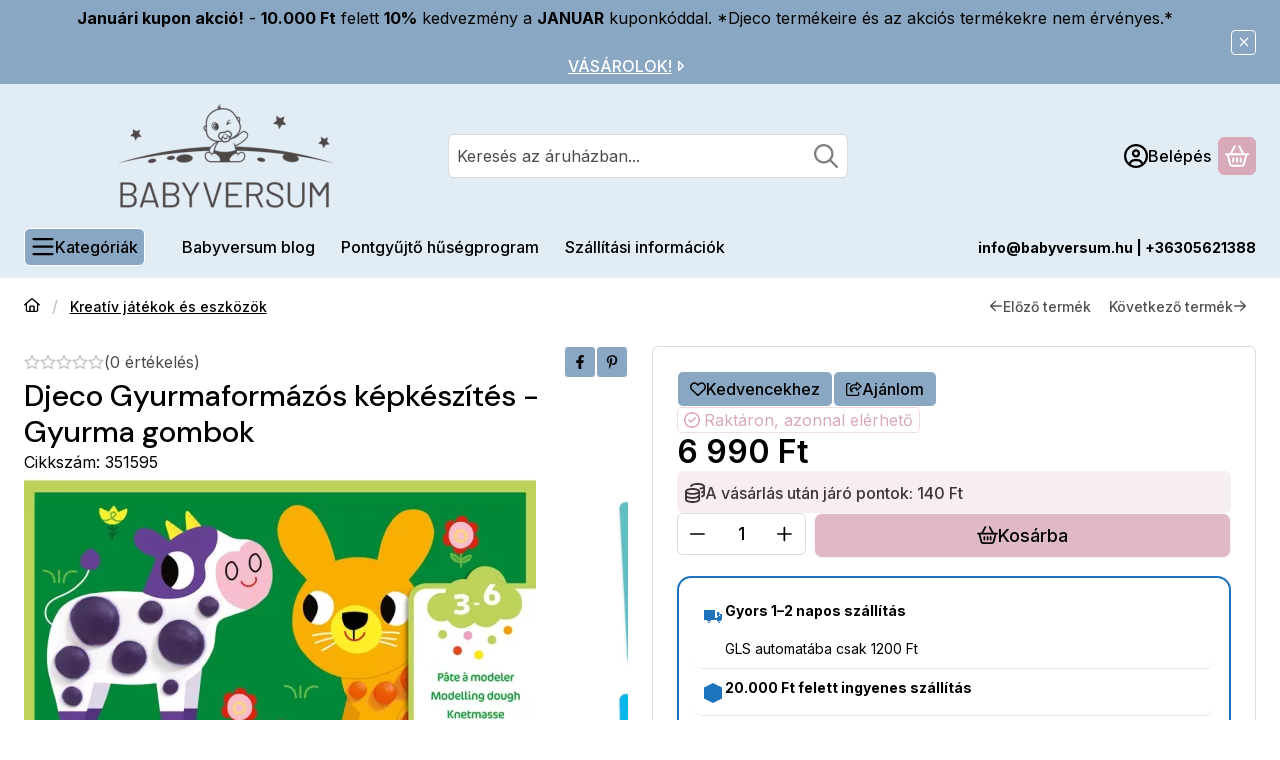

--- FILE ---
content_type: text/html
request_url: https://cdn.trustindex.io/widgets/e8/e81f4e261342956b2c36c4811c7/content.html
body_size: 547
content:
<div class=" ti-widget ti-no-profile-img " data-layout-id="27" data-layout-category="button" data-set-id="drop-shadow" data-pid="e81f4e261342956b2c36c4811c7" data-language="hu" data-close-locale="Bezárás" data-rich-snippet="bcbd1c369840g27a" data-css-version="2" data-footer-link-domain="trustindex.io" data-size="1" > <div class="ti-widget-container"> <a href="https://www.trustindex.io/reviews/babyversum.hu/lang/en" role="button" target="_blank" rel="noopener" class="ti-header ti-header-grid source-all" > <div class="ti-fade-container"> <div class="ti-mob-row"> <span class="nowrap"><strong>KIVÁLÓ</strong></span> <span class="ti-stars"><img class="ti-star f" src="https://cdn.trustindex.io/assets/platform/Trustindex/star/f.svg" alt="Trustindex" width="17" height="17" loading="lazy" /><img class="ti-star f" src="https://cdn.trustindex.io/assets/platform/Trustindex/star/f.svg" alt="Trustindex" width="17" height="17" loading="lazy" /><img class="ti-star f" src="https://cdn.trustindex.io/assets/platform/Trustindex/star/f.svg" alt="Trustindex" width="17" height="17" loading="lazy" /><img class="ti-star f" src="https://cdn.trustindex.io/assets/platform/Trustindex/star/f.svg" alt="Trustindex" width="17" height="17" loading="lazy" /><img class="ti-star f" src="https://cdn.trustindex.io/assets/platform/Trustindex/star/f.svg" alt="Trustindex" width="17" height="17" loading="lazy" /></span> </div> <div class="ti-mob-row"> <span class="nowrap"><strong>72 vélemény</strong></span><div class="ti-small-logo"> <img src="https://cdn.trustindex.io/assets/platform/Trustindex/logo.svg" loading="lazy" alt="Trustindex" width="150" height="25" /> </div> </div> </div> </a> </div> </div> <style class="scss-content">.ti-widget[data-layout-id='27'][data-set-id='drop-shadow'][data-pid='e81f4e261342956b2c36c4811c7']{color:#ffffff}.ti-widget[data-layout-id='27'][data-set-id='drop-shadow'][data-pid='e81f4e261342956b2c36c4811c7'] .ti-header{color:#ffffff;background-color:#3d85c6}.ti-widget[data-layout-id='27'][data-set-id='drop-shadow'][data-pid='e81f4e261342956b2c36c4811c7'] .ti-header .nowrap{color:#ffffff}.ti-widget[data-layout-id='27'][data-set-id='drop-shadow'][data-pid='e81f4e261342956b2c36c4811c7'] .ti-header span,.ti-widget[data-layout-id='27'][data-set-id='drop-shadow'][data-pid='e81f4e261342956b2c36c4811c7'] .ti-header strong{color:#ffffff !important}.ti-widget[data-layout-id='27'][data-set-id='drop-shadow'][data-pid='e81f4e261342956b2c36c4811c7'] .ti-review-item>.ti-inner,.ti-widget[data-layout-id='27'][data-set-id='drop-shadow'][data-pid='e81f4e261342956b2c36c4811c7'] .ti-load-more-reviews-container .ti-load-more-reviews-button{box-shadow:1px 4px 10px 0px #9fc5e8, 0px 0px 2px 0px rgba(159, 197, 232, 0.05);background-color:#3d85c6 !important}.ti-widget[data-layout-id='27'][data-set-id='drop-shadow'][data-pid='e81f4e261342956b2c36c4811c7']>.ti-widget-container>.ti-header,.ti-widget[data-layout-id='27'][data-set-id='drop-shadow'][data-pid='e81f4e261342956b2c36c4811c7']>.ti-widget-container>.ti-footer{box-shadow:1px 4px 10px 0px #9fc5e8, 0px 0px 2px 0px rgba(159, 197, 232, 0.05);background-color:#3d85c6 !important}</style>

--- FILE ---
content_type: image/svg+xml
request_url: https://babyversum.hu/!common_design/own/image/logo/svg_dark/logo_checkout_gopay_com_box.svg
body_size: 3145
content:
<svg viewBox="0 0 102 24" fill="none" xmlns="http://www.w3.org/2000/svg">
<g clip-path="url(#clip0_471_23937)">
<path d="M73.599 24C66.9548 24 63.024 19.5075 63.2063 13.6688C63.4395 6.19275 70.023 0 77.8748 0C81.2438 0 83.937 0.8715 85.728 1.78725L84.6818 7.3155C82.4355 6.0945 80.5058 5.358 77.3903 5.358C72.495 5.358 69.2648 9.0165 69.1425 12.963C69.0435 16.1055 70.935 18.7057 74.5898 18.7057C75.417 18.7057 76.374 18.5782 77.0153 18.4177L78.4463 10.857L84.0143 10.8578L81.855 22.2667C79.5 23.3587 76.3965 24 73.599 24ZM102 11.1713L90.6165 4.42125L87.6075 20.2103L102 11.1713Z" fill="#1899D6"/>
<path d="M18.0261 15.6166C19.2748 15.6166 20.6136 14.5104 20.6136 12.7471C20.6136 11.6034 19.8898 10.9096 18.9126 10.9096C17.6826 10.9096 16.3071 12.0721 16.3071 13.8346C16.3071 14.9596 17.0308 15.6166 18.0261 15.6166ZM18.9493 8.21039C21.7536 8.21039 23.7793 9.91664 23.7793 12.5409C23.7793 15.9534 20.8663 18.3159 17.9728 18.3159C15.1678 18.3159 13.1413 16.6284 13.1413 13.9846C13.1413 10.5916 16.0363 8.21039 18.9493 8.21039ZM31.2951 11.4339C31.7136 11.4339 32.1141 11.3596 32.4178 11.1556C33.0456 10.7476 33.4453 9.98714 33.4453 9.11564C33.4453 8.33564 32.9878 7.83539 32.0751 7.83539H30.4011L29.6788 11.4339H31.2951ZM27.6238 5.05289H32.8168C33.6163 5.05289 34.3011 5.18189 34.8906 5.46089C36.1656 6.05414 36.8691 7.27814 36.8691 8.81789C36.8691 11.0454 35.5761 12.9369 33.7491 13.7709C33.0916 14.068 32.378 14.2202 31.6566 14.2171H29.1261L28.3086 18.3159H24.9793L27.6238 5.05289ZM40.8711 15.8416C41.6946 15.8416 42.5908 14.9229 42.7378 14.1354L42.7746 13.9284H42.4813C41.8041 13.9284 40.1038 14.0784 40.1038 15.2229C40.1038 15.5784 40.3401 15.8416 40.8711 15.8416ZM42.9756 12.0729H43.1031C43.1218 11.9416 43.1398 11.7729 43.1398 11.7166C43.1398 11.0791 42.7011 10.8354 41.9503 10.8354C40.7608 10.8354 39.2241 11.7166 39.2241 11.7166L38.5468 9.27914C38.5468 9.27914 40.4871 8.21039 42.5728 8.21039C44.1643 8.21039 46.3056 8.84789 46.3056 11.2854C46.3056 11.5666 46.2688 11.8854 46.2141 12.2229L45.1168 18.0909H42.2248L42.3343 17.5096C42.3906 17.1916 42.4993 16.9096 42.4993 16.9096H42.4626C42.4626 16.9096 41.4381 18.3159 39.6816 18.3159C38.2731 18.3159 36.9186 17.4534 36.9186 15.8221C36.9186 12.8971 40.5606 12.0729 42.9756 12.0729ZM48.107 19.9779C48.6853 19.9779 49.379 19.8241 49.8995 18.9804L50.1883 18.5206L47.8573 8.84264H51.3253L52.1346 13.7296C52.2306 14.2666 52.2305 15.1869 52.2305 15.1869H52.2696C52.2696 15.1869 52.6168 14.3229 52.8665 13.7874L55.0828 8.84264H58.8208L52.6168 19.7656C51.383 21.9324 49.6685 22.7371 48.281 22.7371C46.8163 22.7371 45.6801 21.9706 45.6801 21.9706L47.1246 19.6704C47.1246 19.6704 47.5295 19.9779 48.107 19.9779ZM6.07105 18.9474C2.1913 18.9474 -0.102948 16.2286 0.00355229 12.6939C0.138552 8.16914 3.98305 4.42139 8.56855 4.42139C10.5351 4.42139 12.0951 4.93889 13.1406 5.49389L12.5338 8.85089C11.2228 8.11064 10.1038 7.66439 8.28505 7.66439C5.42605 7.66439 3.54055 9.87839 3.4693 12.2664C3.41155 14.1699 4.51555 15.7434 6.65005 15.7434C7.13305 15.7434 7.69255 15.6654 8.06605 15.5686L8.90155 10.9929H12.1461L10.8921 17.8981C9.51655 18.5596 7.70455 18.9474 6.07105 18.9474Z" fill="#2F4049"/>
</g>
<defs>
<clipPath id="clip0_471_23937">
<rect width="102" height="24" fill="white"/>
</clipPath>
</defs>
</svg>


--- FILE ---
content_type: application/javascript
request_url: https://babyversum.hu/!common_packages/jquery/own/shop_common/exploded/common_modal.js?mod_time=1759905184
body_size: 3346
content:
var allow_shop_popup=true;
var popup_open = false;

/*** OVERLAY BASE ***/
(function($) {
    var instances = [];

    function Overlay(trigger, conf) {
        var self = this;
        var fire = trigger.add(self);
        var opened = false;
        var uid = Math.random().toString().slice(10);

        $.extend(self, {
            load: function (e) {
                e = e || $.Event();
                e.type = "onBeforeLoad";
                fire.trigger(e);
                if (e.isDefaultPrevented()) { return self; }

                opened = true;

                if (opened) {
                    e.type = "onLoad";
                    fire.trigger(e);
                }

                if (conf.closeOnClick) {
                    $(document).on("click." + uid, function(e) {
                        if (trigger.length && trigger.hasClass('show') && $(e.target).closest('.modal').attr('id') != trigger.attr('id') && (modalCount == trigger.data('stack-level') || trigger.attr('id') == $(e.target).attr('data-id'))){
                            self.close(e);
                        }
                    });
                }

                if (conf.closeOnEsc) {
                    $(document).on("keydown." + uid, function(e) {
                        if (e.keyCode == 27 && modalCount == trigger.data('stack-level')) {
                            self.close(e);
                        }
                    });
                }

                return self;
            },

            close: function (e) {
                e = e || $.Event();

                opened = false;

                e.type = "onClose";
                fire.trigger(e);

                trigger.modal('hide');

                $(document).off("click." + uid + " keydown." + uid);
            }
        });

        $.each("onBeforeLoad,onStart,onLoad,onBeforeClose,onClose".split(","), function(i, name) {
            if ($.isFunction(conf[name])) {
                $(self).on(name, conf[name]);
            }

            self[name] = function(fn) {
                if (fn) { $(self).on(name, fn); }
                return self;
            };
        });

        if (conf.load) {
            self.load();

            const urlParams = new URLSearchParams(window.location.search);
            const urlValue = urlParams.get('overlay');
            if (urlValue !== '' && urlValue !== undefined && urlValue !== null) {
                $(trigger).modal('show');
            }
        }
    }

    $.fn.overlay = function(conf) {
        var el = this.data("overlay");
        if (el) { return el; }

        if ($.isFunction(conf)) {
            conf = {onBeforeLoad: conf};
        }

        this.each(function() {
            el = new Overlay($(this), conf);
            instances.push(el);
            $(this).data("overlay", el);
        });

        return conf.api ? el: this;
    };

})(jQuery);

/*** SHOP POPUP BASE ***/
(function($) {
    let ajax = null;
    let popup_id = null;

    $.shop_popup = function (method, options) {
        let settings = $.extend({
            ajax_url: null,
            ajax_data: null,
            ajax_loader: true,
            iframe_url: null,
            close: true,
            closeEsc: (config_plus['overlay_close_on_esc_forced'] === 1 ? true : null),
            closeClick: (config_plus['overlay_close_on_click_forced'] === 1 ? true : null),
            modal: 1
        }, options);

        popup_id = settings.popupId;

        if (method === "open") {
            /* NINCS MÉG DIV AKKOR BESZÚRJUK */
            if ($('#modal-' + popup_id).length === 0) {
                $('body').append(`<div id="modal-${popup_id}" tabindex="-1" role="dialog" aria-labelledby="modal-title-${popup_id}" class="modal fade"></div>`);
            }

            if (settings.ajax_url != null && settings.ajax_url !== 'no') {
                if (ajax) {
                    ajax.abort();
                    ajax = null;
                }

                ajax = $.ajax({
                    type: 'GET',
                    url: settings.ajax_url,
                    data: settings.ajax_data,
                    success: function (data) {
                        if (data !== "") {
                            let $modal = $('#modal-' + popup_id);
                            $modal.html(data);
                            $modal.modal({
                                backdrop: (settings.closeClick ? true : 'static'),
                                keyboard: settings.closeEsc
                            }).modal('show');

                            $modal.on('hide.bs.modal', function () {
                                if ($.isFunction(settings.onClose)) settings.onClose.apply();

                                $(document).trigger("popupClosed", { popupId: popup_id, reason: "close", id: settings.popupId });
                            });

                            $(document).trigger("popupOpen", { popupId: popup_id });
                        } else {
                            if ($.isFunction(settings.onClose)) settings.onClose.apply();
                            if ($.isFunction(settings.onEmpty)) settings.onEmpty.apply();

                            $(document).trigger("popupClosed", { popupId: popup_id, reason: "empty", id: settings.popupId});
                        }

                        $(document).trigger("popupContentLoaded", { popupId: popup_id });
                    }
                });
            } else if (settings.iframe_url != null) {
                $('#modal-' + popup_id).html('<iframe style="position:relative;" src="' + settings.iframe_url + '" id="modal-' + popup_id + '-iframe" width="' + (settings.width - 10) + '" height="' + (settings.height - 10) + '" frameborder="0" marginwidth="0" marginheight="0" allowtransparency="true"></iframe>');
            }
        }

        if (method === "close") {
            if($.isFunction(settings.onClose)) settings.onClose.apply();

            $("#modal-" + popup_id).modal('hide');
        }
    }
})(jQuery)

/*** OTHERS ***/
var overlay_type="";
var overlay_title="";
var overlay_text="";
function overlay_load(type,title,text,params) {
    overlay_type=type;
    overlay_title=title;
    overlay_text=text;

    if (typeof params === "undefined") {
        params = {};
    }

    if ($.inArray(type,['error','info','warning','dialog']) > -1 && params['overlay_type'] === undefined){
        params['overlay_type'] = type;
    }

    let overlay_id="script";
    if (params.custom === true) {
        overlay_ajax("custom", params);
        overlay_id=type;
        overlay_type = "custom";
    } else {
        overlay_ajax(overlay_id, params);
    }

    $(document).on("overlayAjaxLoaded",function(event, params) {
        if (params['id'] == overlay_id) {
            let overlay_el = $("#overlay_" + overlay_id);

            if (overlay_title != '') $(".overlay_title", overlay_el).html(overlay_title).addClass('loaded');
            if (text != "") {
                $(".overlay_text", overlay_el).html(overlay_text).show();
            } else {
                $(".overlay_text", overlay_el).hide();
            }
            overlay_el.modal('show');
        }
    });
}
function overlay_init(id,config) {
    let selector = "#overlay_"+id;
    let params = {};

    if (config !== undefined && config['overlay_type'] !== '') {
        params['overlay_type'] = config['overlay_type'];
    }

    var config_act = $.extend({
        closeOnClick: ($.inArray(id,["cookie_alert","explicit","close"]) > -1 ? false : (config_plus['overlay_close_on_click_forced'] === 1)),
        closeOnEsc: $.inArray(id,["cookie_alert","explicit","close"]) == -1,
        load: false,
        onBeforeLoad: true
    }, config);

    if ($(selector).length === 0) {
        $('<div id="overlay_'+ id +'" class="modal fade" tabindex="-1" role="dialog"></div>').appendTo('body');
    }

    let overlay_el = $(selector);

    overlay_el.overlay({
        onBeforeLoad: function () {
            if (config_act.onBeforeLoad === true && overlay_el.attr("data-content") !== 1) {
                overlay_ajax(id, params, config_act);
            } else {
                console.log(id);
                overlay_el.modal({
                    backdrop: (($.inArray(id,["cookie_alert","explicit","close"]) > -1 ? false : (config_plus['overlay_close_on_click_forced'] === 1 ? true : config_act.closeOnClick)) ? true : 'static'),
                    keyboard: ($.inArray(id,["cookie_alert","explicit","close"]) > -1 ? false : (config_plus['overlay_close_on_esc_forced'] === 1 ? true : config_act.closeOnEsc)),
                }).modal('show');
            }
        },
        onLoad: function(){
            $(document).trigger("overlayOpen",{id:id});
        },
        onClose: function() {
            $(document).trigger("overlayClose",{id:id});
        },
        closeOnClick: ($.inArray(id,["cookie_alert","explicit","close"]) > -1 ? false : (config_plus['overlay_close_on_click_forced'] === 1 ? true : config_act.closeOnClick)),
        closeOnEsc: ($.inArray(id,["cookie_alert","explicit","close"]) > -1 ? false : (config_plus['overlay_close_on_esc_forced'] === 1 ? true : config_act.closeOnEsc)),
        load: config_act.load
    });

    $(document).trigger("overlayInited",{id:id});
    overlay_el.attr("data-inited",1);
}
function overlay_ajax(id, params, config) {
    if (typeof params === "undefined") {
        params = {};
    }

    let config_act = $.extend({
        closeOnClick: ($.inArray(id,["cookie_alert","explicit","close"]) > -1 ? false : (config_plus['overlay_close_on_click_forced'] === 1)),
        closeOnEsc: $.inArray(id,["cookie_alert","explicit","close"]) == -1,
        load: false,
        onBeforeLoad: true
    }, config);

    temp_data = {
        lang_master: actual_lang,
        overlay_id: id,
        layout_plus: UNAS.design.page,
        overlay_parameters: params,
        get_ajax: "1"
    }

    if (typeof config_plus['unas_design'] !== 'undefined') {
        temp_data['unas_design'] = config_plus['unas_design'];
    }

    if (service_type == "cms") {
        temp_data['home_id'] = home_id;
        temp_overlay_url = shop_url_main + "/ajax/ajax_overlay.php";
    } else {
        temp_data['shop_id'] = shop_id;
        temp_overlay_url = shop_url_main + "/shop_ajax/ajax_overlay.php";
    }

    if (params.custom === true) {
        id = params.overlay_type;;
    }

    let overlay_el = $("#overlay_" + id);

    if (overlay_el.attr("data-content") !== 1) {
        overlay_el.attr("data-content", 1);

        $.ajax({
            type: "GET",
            async: true,
            url: temp_overlay_url,
            data: temp_data,
            success: function (data) {
                if (data !== "") overlay_el.html(data);
                overlay_el.modal({
                    backdrop: config_act.closeOnClick ? true : 'static',
                    keyboard: config_act.closeOnEsc
                }).modal('show');
                $(document).trigger("overlayAjaxLoaded",{id:id,params:params});
            }
        });
    } else {
        overlay_el.modal({
            backdrop: config_act.closeOnClick ? true : 'static',
            keyboard: config_act.closeOnEsc
        }).modal('show');
        $(document).trigger("overlayAjaxLoaded",{id:id,params:params});
    }
}

function overlay_close(id) {
    $("#"+id).overlay().close();
}

function cookie_alert_overlay() {
    $("#overlay_cookie_alert").overlay().load();
    $('#overlay_cookie_alert').removeClass('cookie-alert-closed');
}

function cart_add_overlay() {
    if (cart_add_warning !== 1) {
        $('#overlay_cart_add_ok').overlay().load();
        $(document).trigger("addToCartOverlay");
    }
}
/*** MODAL PART ***/
let modalCount = 0;
$(document).on('show.bs.modal', function (event) {
    let modal = $(event.target);
    if (!(event.target.id === 'overlay_cookie_alert' && event.target.classList.contains('modal-auto-show'))) {
      UNAS.design.active_element = document.activeElement;
    }
    modalCount++;
    let zIndex = 1055 + (10 * modalCount);
    if ($(event.target).attr('id') == 'overlay_cookie_alert') zIndex = 10000000;
    $(this).css('z-index', zIndex);
    modal.css('z-index', zIndex).attr('data-stack-level', modalCount);
    setTimeout(function() {
        if ($('.modal-backdrop').not('.modal-stack').length) {
            $('.modal-backdrop').not('.modal-stack').css('z-index', zIndex - 1).addClass('modal-stack').attr("data-id", $(event.target).attr('id'));
        } else {
            $('.modal-backdrop[data-id="'+$(event.target).attr('id')+'"]').css('z-index', zIndex - 1);
        }
        if ($(event.target).attr('id') == 'overlay_cookie_alert') {
            $('.modal-backdrop[data-id="' + $(event.target).attr('id') + '"]').addClass('cookie_overlay');
            $('body').css('overflow-x', "hidden").css('overflow-y', "scroll");
        }
    }, 0);
    /*setTimeout(function(){modal.focus()},0);*/
});
/* fókusz adása a modal címének, mert sokszor nem olvasta fel a felugró ablakot, így programozott a felolvasás */
$(document).on('shown.bs.modal', function (event) {
    let modal = $(event.target);

    if (modal.find('.modal-header__title-wrapper').length > 0) {
        modal.find('.modal-header__title-wrapper').focus();
    }
});
$(document).on('hide.bs.modal', function (event) {
    let stack_level = $(event.target).data('stack-level');
    if ($(event.target).attr('id') === 'modal-exitpopup') {
        $('#modal-exitpopup iframe, #modal-exitpopup video').attr('src','');
    }
    if (stack_level > 0) {
        setTimeout(function(){$('.modal[data-stack-level="'+(stack_level-1)+'"]').focus()},0);
    } else if (document.activeElement instanceof HTMLElement) {
        document.activeElement.blur();
    }
});
$(document).on('hidden.bs.modal', function () {
    if (UNAS.design.active_element) {
        UNAS.design.active_element.focus();
    }
});